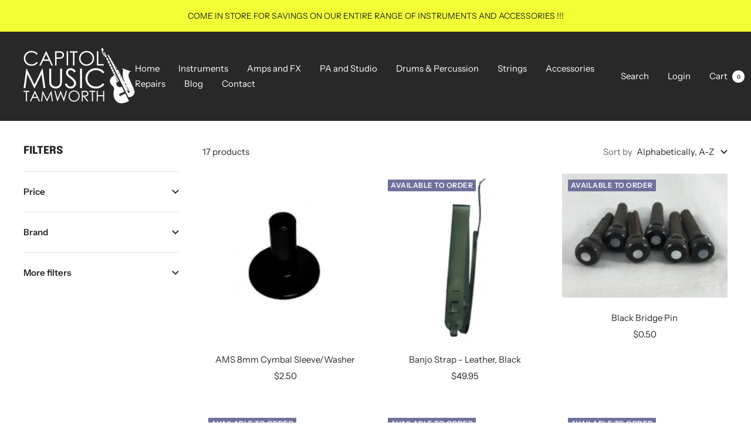

--- FILE ---
content_type: text/javascript
request_url: https://capitolmusictamworth.com.au/cdn/shop/t/4/assets/custom.js?v=167639537848865775061686118124
body_size: -712
content:
//# sourceMappingURL=/cdn/shop/t/4/assets/custom.js.map?v=167639537848865775061686118124
